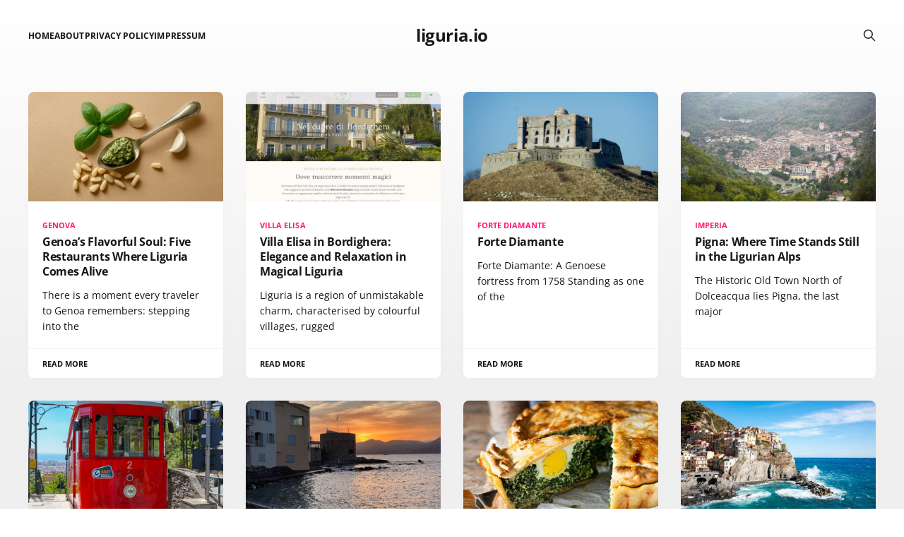

--- FILE ---
content_type: text/html; charset=utf-8
request_url: https://liguria.io/
body_size: 4518
content:
<!DOCTYPE html>
<html lang="en">

<head>
    <meta charset="utf-8">
    <meta name="indexnow" content="/indexnow.txt" />
    <meta name="viewport" content="width=device-width, initial-scale=1">
    <title>Discover Liguria’s Best - Travel, Culture, Lifestyle in Italy</title>
    <link rel="stylesheet" href="/assets/built/screen.css?v=45cb3dc03d">

    <meta name="description" content="Explore Liguria.io for travel tips, cultural insights, and lifestyle guides in Liguria, Italy. Discover the beauty of Italy&#x27;s coastal gem with expert recommendations.">
    <link rel="icon" href="https://liguria.io/content/images/size/w256h256/2024/07/liguria-icon.png" type="image/png">
    <link rel="canonical" href="https://liguria.io/">
    <meta name="referrer" content="no-referrer-when-downgrade">
    <link rel="next" href="https://liguria.io/page/2/">
    
    <meta property="og:site_name" content="liguria.io">
    <meta property="og:type" content="website">
    <meta property="og:title" content="liguria.io">
    <meta property="og:description" content="Explore Liguria.io for travel tips, cultural insights, and lifestyle guides in Liguria, Italy. Discover the beauty of Italy&#x27;s coastal gem with expert recommendations.">
    <meta property="og:url" content="https://liguria.io/">
    <meta property="og:image" content="https://static.ghost.org/v5.0.0/images/publication-cover.jpg">
    <meta property="article:publisher" content="https://www.facebook.com/profile.php?id&#x3D;61562582363880">
    <meta name="twitter:card" content="summary_large_image">
    <meta name="twitter:title" content="liguria.io">
    <meta name="twitter:description" content="Explore Liguria.io for travel tips, cultural insights, and lifestyle guides in Liguria, Italy. Discover the beauty of Italy&#x27;s coastal gem with expert recommendations.">
    <meta name="twitter:url" content="https://liguria.io/">
    <meta name="twitter:image" content="https://static.ghost.org/v5.0.0/images/publication-cover.jpg">
    <meta property="og:image:width" content="1200">
    <meta property="og:image:height" content="840">
    
    <script type="application/ld+json">
{
    "@context": "https://schema.org",
    "@type": "WebSite",
    "publisher": {
        "@type": "Organization",
        "name": "liguria.io",
        "url": "https://liguria.io/",
        "logo": {
            "@type": "ImageObject",
            "url": "https://liguria.io/content/images/size/w256h256/2024/07/liguria-icon.png",
            "width": 60,
            "height": 60
        }
    },
    "url": "https://liguria.io/",
    "name": "liguria.io",
    "image": {
        "@type": "ImageObject",
        "url": "https://static.ghost.org/v5.0.0/images/publication-cover.jpg",
        "width": 1200,
        "height": 840
    },
    "mainEntityOfPage": "https://liguria.io/",
    "description": "Explore Liguria.io for travel tips, cultural insights, and lifestyle guides in Liguria, Italy. Discover the beauty of Italy&#x27;s coastal gem with expert recommendations."
}
    </script>

    <meta name="generator" content="Ghost 5.118">
    <link rel="alternate" type="application/rss+xml" title="liguria.io" href="https://liguria.io/rss/">
    
    <script defer src="https://cdn.jsdelivr.net/ghost/sodo-search@~1.5/umd/sodo-search.min.js" data-key="062ab300fb446ddbebfa3a42b4" data-styles="https://cdn.jsdelivr.net/ghost/sodo-search@~1.5/umd/main.css" data-sodo-search="https://liguria.io/" data-locale="en" crossorigin="anonymous"></script>
    
    <link href="https://liguria.io/webmentions/receive/" rel="webmention">
    <script defer src="/public/cards.min.js?v=45cb3dc03d"></script><style>:root {--ghost-accent-color: #FF1A75;}</style>
    <link rel="stylesheet" type="text/css" href="/public/cards.min.css?v=45cb3dc03d">
    <!-- Google tag (gtag.js) -->
<script async src="https://www.googletagmanager.com/gtag/js?id=G-DCL6TZWZ37"></script>
<script>
  window.dataLayer = window.dataLayer || [];
  function gtag(){dataLayer.push(arguments);}
  gtag('js', new Date());

  gtag('config', 'G-DCL6TZWZ37');
</script>

<script async src="https://pagead2.googlesyndication.com/pagead/js/adsbygoogle.js?client=ca-pub-6722009434655961"
     crossorigin="anonymous"></script>

<script src="https://analytics.ahrefs.com/analytics.js" data-key="FbCwIFWsEHYv8d+O9BoecQ" defer="true"></script>
</head>

<body class="home-template is-head-middle-logo">
<div class="gh-site">

    <header id="gh-head" class="gh-head gh-outer">
        <div class="gh-head-inner gh-inner">
            <div class="gh-head-brand">
                <div class="gh-head-brand-wrapper">
                    <a class="gh-head-logo" href="https://liguria.io">
                            liguria.io
                    </a>
                </div>
                <button class="gh-search gh-icon-btn" aria-label="Search this site" data-ghost-search><svg xmlns="http://www.w3.org/2000/svg" fill="none" viewBox="0 0 24 24" stroke="currentColor" stroke-width="2" width="20" height="20"><path stroke-linecap="round" stroke-linejoin="round" d="M21 21l-6-6m2-5a7 7 0 11-14 0 7 7 0 0114 0z"></path></svg></button>
                <button class="gh-burger"></button>
            </div>

            <nav class="gh-head-menu">
                <ul class="nav">
    <li class="nav-home nav-current"><a href="https://liguria.io/">Home</a></li>
    <li class="nav-about"><a href="https://liguria.io/about/">About</a></li>
    <li class="nav-privacy-policy"><a href="https://liguria.io/privacy-policy/">Privacy Policy</a></li>
    <li class="nav-impressum"><a href="https://liguria.io/impressum/">Impressum</a></li>
</ul>

            </nav>

            <div class="gh-head-actions">
                        <button class="gh-search gh-icon-btn" aria-label="Search this site" data-ghost-search><svg xmlns="http://www.w3.org/2000/svg" fill="none" viewBox="0 0 24 24" stroke="currentColor" stroke-width="2" width="20" height="20"><path stroke-linecap="round" stroke-linejoin="round" d="M21 21l-6-6m2-5a7 7 0 11-14 0 7 7 0 0114 0z"></path></svg></button>
            </div>
        </div>
    </header>

    <div class="site-content">
        
<div class="gh-outer">
<main class="site-main gh-inner">

    <div class="post-feed gh-feed">
            <article class="post tag-genova tag-restaurants tag-food u-shadow">
<a class="post-link" href="/genoas-flavorful-soul-five-restaurants-where-liguria-comes-alive/">
        <figure class="post-media">
            <div class="u-placeholder same-height rectangle">
                <img
                    class="post-image u-object-fit"
                    srcset="/content/images/size/w400/2025/08/liguria.io.pesto.ingredients.webp 400w,
                            /content/images/size/w720/2025/08/liguria.io.pesto.ingredients.webp 750w,
                            /content/images/size/w960/2025/08/liguria.io.pesto.ingredients.webp 960w,
                            /content/images/size/w1200/2025/08/liguria.io.pesto.ingredients.webp 1140w,
                            /content/images/size/w2000/2025/08/liguria.io.pesto.ingredients.webp 1920w"
                    sizes="600px"
                    src="/content/images/size/w960/2025/08/liguria.io.pesto.ingredients.webp"
                    alt="Genoa’s Flavorful Soul: Five Restaurants Where Liguria Comes Alive"
                    loading="lazy"
                >
            </div>
        </figure>

    <div class="post-wrapper">
        <header class="post-header">
                <span class="post-tag">Genova</span>

            <h2 class="post-title">
                Genoa’s Flavorful Soul: Five Restaurants Where Liguria Comes Alive
            </h2>
        </header>

            <div class="post-excerpt">
                There is a moment every traveler to Genoa remembers: stepping into the
            </div>
    </div>

    <footer class="post-footer">
        <span class="post-more">Read More</span>

        <div class="post-author">
        </div>
    </footer>
</a>
</article>            <article class="post tag-villa-elisa tag-bordighera u-shadow">
<a class="post-link" href="/villa-elisa-in-bordighera-elegance-and-relaxation-in-magical-liguria/">
        <figure class="post-media">
            <div class="u-placeholder same-height rectangle">
                <img
                    class="post-image u-object-fit"
                    srcset="/content/images/size/w400/2025/01/liguria-bordighera-hotel-villa-elisa.jpg 400w,
                            /content/images/size/w720/2025/01/liguria-bordighera-hotel-villa-elisa.jpg 750w,
                            /content/images/size/w960/2025/01/liguria-bordighera-hotel-villa-elisa.jpg 960w,
                            /content/images/size/w1200/2025/01/liguria-bordighera-hotel-villa-elisa.jpg 1140w,
                            /content/images/size/w2000/2025/01/liguria-bordighera-hotel-villa-elisa.jpg 1920w"
                    sizes="600px"
                    src="/content/images/size/w960/2025/01/liguria-bordighera-hotel-villa-elisa.jpg"
                    alt="Villa Elisa in Bordighera: Elegance and Relaxation in Magical Liguria"
                    loading="lazy"
                >
            </div>
        </figure>

    <div class="post-wrapper">
        <header class="post-header">
                <span class="post-tag">Villa Elisa</span>

            <h2 class="post-title">
                Villa Elisa in Bordighera: Elegance and Relaxation in Magical Liguria
            </h2>
        </header>

            <div class="post-excerpt">
                Liguria is a region of unmistakable charm, characterised by colourful villages, rugged
            </div>
    </div>

    <footer class="post-footer">
        <span class="post-more">Read More</span>

        <div class="post-author">
        </div>
    </footer>
</a>
</article>            <article class="post tag-forte-diamante tag-hash-simplify u-shadow">
<a class="post-link" href="/forte-diamante/">
        <figure class="post-media">
            <div class="u-placeholder same-height rectangle">
                <img
                    class="post-image u-object-fit"
                    srcset="/content/images/size/w400/2025/01/liguria-forte-diamante.jpg 400w,
                            /content/images/size/w720/2025/01/liguria-forte-diamante.jpg 750w,
                            /content/images/size/w960/2025/01/liguria-forte-diamante.jpg 960w,
                            /content/images/size/w1200/2025/01/liguria-forte-diamante.jpg 1140w,
                            /content/images/size/w2000/2025/01/liguria-forte-diamante.jpg 1920w"
                    sizes="600px"
                    src="/content/images/size/w960/2025/01/liguria-forte-diamante.jpg"
                    alt="Forte Diamante"
                    loading="lazy"
                >
            </div>
        </figure>

    <div class="post-wrapper">
        <header class="post-header">
                <span class="post-tag">Forte Diamante</span>

            <h2 class="post-title">
                Forte Diamante
            </h2>
        </header>

            <div class="post-excerpt">
                Forte Diamante: A Genoese fortress from 1758

Standing as one of the
            </div>
    </div>

    <footer class="post-footer">
        <span class="post-more">Read More</span>

        <div class="post-author">
        </div>
    </footer>
</a>
</article>            <article class="post tag-imperia tag-pigna tag-dolceacqua u-shadow">
<a class="post-link" href="/pigna-where-time-stands-still-in-the-ligurian-alps/">
        <figure class="post-media">
            <div class="u-placeholder same-height rectangle">
                <img
                    class="post-image u-object-fit"
                    srcset="/content/images/size/w400/2025/01/liguria-imperia-pigna.jpg 400w,
                            /content/images/size/w720/2025/01/liguria-imperia-pigna.jpg 750w,
                            /content/images/size/w960/2025/01/liguria-imperia-pigna.jpg 960w,
                            /content/images/size/w1200/2025/01/liguria-imperia-pigna.jpg 1140w,
                            /content/images/size/w2000/2025/01/liguria-imperia-pigna.jpg 1920w"
                    sizes="600px"
                    src="/content/images/size/w960/2025/01/liguria-imperia-pigna.jpg"
                    alt="Pigna: Where Time Stands Still in the Ligurian Alps"
                    loading="lazy"
                >
            </div>
        </figure>

    <div class="post-wrapper">
        <header class="post-header">
                <span class="post-tag">Imperia</span>

            <h2 class="post-title">
                Pigna: Where Time Stands Still in the Ligurian Alps
            </h2>
        </header>

            <div class="post-excerpt">
                The Historic Old Town

North of Dolceacqua lies Pigna, the last major
            </div>
    </div>

    <footer class="post-footer">
        <span class="post-more">Read More</span>

        <div class="post-author">
        </div>
    </footer>
</a>
</article>            <article class="post tag-genova tag-amt u-shadow">
<a class="post-link" href="/navigating-genoa-a-practical-guide-to-transportation/">
        <figure class="post-media">
            <div class="u-placeholder same-height rectangle">
                <img
                    class="post-image u-object-fit"
                    srcset="https://images.unsplash.com/photo-1716073108674-27454b31d058?crop&#x3D;entropy&amp;cs&#x3D;tinysrgb&amp;fit&#x3D;max&amp;fm&#x3D;jpg&amp;ixid&#x3D;M3wxMTc3M3wwfDF8c2VhcmNofDQ2fHxHZW5vdmF8ZW58MHx8fHwxNzM3MjM0MzkzfDA&amp;ixlib&#x3D;rb-4.0.3&amp;q&#x3D;80&amp;w&#x3D;400 400w,
                            https://images.unsplash.com/photo-1716073108674-27454b31d058?crop&#x3D;entropy&amp;cs&#x3D;tinysrgb&amp;fit&#x3D;max&amp;fm&#x3D;jpg&amp;ixid&#x3D;M3wxMTc3M3wwfDF8c2VhcmNofDQ2fHxHZW5vdmF8ZW58MHx8fHwxNzM3MjM0MzkzfDA&amp;ixlib&#x3D;rb-4.0.3&amp;q&#x3D;80&amp;w&#x3D;720 750w,
                            https://images.unsplash.com/photo-1716073108674-27454b31d058?crop&#x3D;entropy&amp;cs&#x3D;tinysrgb&amp;fit&#x3D;max&amp;fm&#x3D;jpg&amp;ixid&#x3D;M3wxMTc3M3wwfDF8c2VhcmNofDQ2fHxHZW5vdmF8ZW58MHx8fHwxNzM3MjM0MzkzfDA&amp;ixlib&#x3D;rb-4.0.3&amp;q&#x3D;80&amp;w&#x3D;960 960w,
                            https://images.unsplash.com/photo-1716073108674-27454b31d058?crop&#x3D;entropy&amp;cs&#x3D;tinysrgb&amp;fit&#x3D;max&amp;fm&#x3D;jpg&amp;ixid&#x3D;M3wxMTc3M3wwfDF8c2VhcmNofDQ2fHxHZW5vdmF8ZW58MHx8fHwxNzM3MjM0MzkzfDA&amp;ixlib&#x3D;rb-4.0.3&amp;q&#x3D;80&amp;w&#x3D;1200 1140w,
                            https://images.unsplash.com/photo-1716073108674-27454b31d058?crop&#x3D;entropy&amp;cs&#x3D;tinysrgb&amp;fit&#x3D;max&amp;fm&#x3D;jpg&amp;ixid&#x3D;M3wxMTc3M3wwfDF8c2VhcmNofDQ2fHxHZW5vdmF8ZW58MHx8fHwxNzM3MjM0MzkzfDA&amp;ixlib&#x3D;rb-4.0.3&amp;q&#x3D;80&amp;w&#x3D;2000 1920w"
                    sizes="600px"
                    src="https://images.unsplash.com/photo-1716073108674-27454b31d058?crop&#x3D;entropy&amp;cs&#x3D;tinysrgb&amp;fit&#x3D;max&amp;fm&#x3D;jpg&amp;ixid&#x3D;M3wxMTc3M3wwfDF8c2VhcmNofDQ2fHxHZW5vdmF8ZW58MHx8fHwxNzM3MjM0MzkzfDA&amp;ixlib&#x3D;rb-4.0.3&amp;q&#x3D;80&amp;w&#x3D;960"
                    alt="Navigating Genoa: A Practical Guide to Transportation"
                    loading="lazy"
                >
            </div>
        </figure>

    <div class="post-wrapper">
        <header class="post-header">
                <span class="post-tag">Genova</span>

            <h2 class="post-title">
                Navigating Genoa: A Practical Guide to Transportation
            </h2>
        </header>

            <div class="post-excerpt">
                Genoa, with its labyrinthine historical center and unique location nestled between the
            </div>
    </div>

    <footer class="post-footer">
        <span class="post-more">Read More</span>

        <div class="post-author">
        </div>
    </footer>
</a>
</article>            <article class="post tag-st-tropez tag-cote-dazur tag-hash-raw u-shadow">
<a class="post-link" href="/st-tropez-the-eternal-charmer-of-the-cote-dazur/">
        <figure class="post-media">
            <div class="u-placeholder same-height rectangle">
                <img
                    class="post-image u-object-fit"
                    srcset="/content/images/size/w400/2025/01/liguria.ch-st-tropez-fort.jpg 400w,
                            /content/images/size/w720/2025/01/liguria.ch-st-tropez-fort.jpg 750w,
                            /content/images/size/w960/2025/01/liguria.ch-st-tropez-fort.jpg 960w,
                            /content/images/size/w1200/2025/01/liguria.ch-st-tropez-fort.jpg 1140w,
                            /content/images/size/w2000/2025/01/liguria.ch-st-tropez-fort.jpg 1920w"
                    sizes="600px"
                    src="/content/images/size/w960/2025/01/liguria.ch-st-tropez-fort.jpg"
                    alt="St. Tropez: The Eternal Charmer of the Côte d&#x27;Azur"
                    loading="lazy"
                >
            </div>
        </figure>

    <div class="post-wrapper">
        <header class="post-header">
                <span class="post-tag">St. Tropez</span>

            <h2 class="post-title">
                St. Tropez: The Eternal Charmer of the Côte d&#x27;Azur
            </h2>
        </header>

            <div class="post-excerpt">
                St. Tropez alone evokes images of sun-drenched beaches, luxurious yachts, and an
            </div>
    </div>

    <footer class="post-footer">
        <span class="post-more">Read More</span>

        <div class="post-author">
        </div>
    </footer>
</a>
</article>            <article class="post tag-torta-pasqualina tag-food tag-hash-raw tag-recipe u-shadow">
<a class="post-link" href="/torta-pasqualina-a-delicious-and-traditional-ligurian-dish/">
        <figure class="post-media">
            <div class="u-placeholder same-height rectangle">
                <img
                    class="post-image u-object-fit"
                    srcset="/content/images/size/w400/2025/01/liguria-torta-pasqualina.jpg 400w,
                            /content/images/size/w720/2025/01/liguria-torta-pasqualina.jpg 750w,
                            /content/images/size/w960/2025/01/liguria-torta-pasqualina.jpg 960w,
                            /content/images/size/w1200/2025/01/liguria-torta-pasqualina.jpg 1140w,
                            /content/images/size/w2000/2025/01/liguria-torta-pasqualina.jpg 1920w"
                    sizes="600px"
                    src="/content/images/size/w960/2025/01/liguria-torta-pasqualina.jpg"
                    alt="Torta Pasqualina: A Delicious and Traditional Ligurian Dish"
                    loading="lazy"
                >
            </div>
        </figure>

    <div class="post-wrapper">
        <header class="post-header">
                <span class="post-tag">Torta Pasqualina</span>

            <h2 class="post-title">
                Torta Pasqualina: A Delicious and Traditional Ligurian Dish
            </h2>
        </header>

            <div class="post-excerpt">
                Torta Pasqualina is a traditional dish from Liguria, Italy, celebrated for its
            </div>
    </div>

    <footer class="post-footer">
        <span class="post-more">Read More</span>

        <div class="post-author">
        </div>
    </footer>
</a>
</article>            <article class="post tag-manarola tag-cinque-terre u-shadow">
<a class="post-link" href="/manarola-the-picturesque-heart-of-the-cinque-terre/">
        <figure class="post-media">
            <div class="u-placeholder same-height rectangle">
                <img
                    class="post-image u-object-fit"
                    srcset="https://images.unsplash.com/photo-1505202197309-26d03a44e08a?crop&#x3D;entropy&amp;cs&#x3D;tinysrgb&amp;fit&#x3D;max&amp;fm&#x3D;jpg&amp;ixid&#x3D;M3wxMTc3M3wwfDF8c2VhcmNofDV8fG1hbmFyb2xhfGVufDB8fHx8MTczNzIxMDMyOXww&amp;ixlib&#x3D;rb-4.0.3&amp;q&#x3D;80&amp;w&#x3D;400 400w,
                            https://images.unsplash.com/photo-1505202197309-26d03a44e08a?crop&#x3D;entropy&amp;cs&#x3D;tinysrgb&amp;fit&#x3D;max&amp;fm&#x3D;jpg&amp;ixid&#x3D;M3wxMTc3M3wwfDF8c2VhcmNofDV8fG1hbmFyb2xhfGVufDB8fHx8MTczNzIxMDMyOXww&amp;ixlib&#x3D;rb-4.0.3&amp;q&#x3D;80&amp;w&#x3D;720 750w,
                            https://images.unsplash.com/photo-1505202197309-26d03a44e08a?crop&#x3D;entropy&amp;cs&#x3D;tinysrgb&amp;fit&#x3D;max&amp;fm&#x3D;jpg&amp;ixid&#x3D;M3wxMTc3M3wwfDF8c2VhcmNofDV8fG1hbmFyb2xhfGVufDB8fHx8MTczNzIxMDMyOXww&amp;ixlib&#x3D;rb-4.0.3&amp;q&#x3D;80&amp;w&#x3D;960 960w,
                            https://images.unsplash.com/photo-1505202197309-26d03a44e08a?crop&#x3D;entropy&amp;cs&#x3D;tinysrgb&amp;fit&#x3D;max&amp;fm&#x3D;jpg&amp;ixid&#x3D;M3wxMTc3M3wwfDF8c2VhcmNofDV8fG1hbmFyb2xhfGVufDB8fHx8MTczNzIxMDMyOXww&amp;ixlib&#x3D;rb-4.0.3&amp;q&#x3D;80&amp;w&#x3D;1200 1140w,
                            https://images.unsplash.com/photo-1505202197309-26d03a44e08a?crop&#x3D;entropy&amp;cs&#x3D;tinysrgb&amp;fit&#x3D;max&amp;fm&#x3D;jpg&amp;ixid&#x3D;M3wxMTc3M3wwfDF8c2VhcmNofDV8fG1hbmFyb2xhfGVufDB8fHx8MTczNzIxMDMyOXww&amp;ixlib&#x3D;rb-4.0.3&amp;q&#x3D;80&amp;w&#x3D;2000 1920w"
                    sizes="600px"
                    src="https://images.unsplash.com/photo-1505202197309-26d03a44e08a?crop&#x3D;entropy&amp;cs&#x3D;tinysrgb&amp;fit&#x3D;max&amp;fm&#x3D;jpg&amp;ixid&#x3D;M3wxMTc3M3wwfDF8c2VhcmNofDV8fG1hbmFyb2xhfGVufDB8fHx8MTczNzIxMDMyOXww&amp;ixlib&#x3D;rb-4.0.3&amp;q&#x3D;80&amp;w&#x3D;960"
                    alt="Manarola - The Picturesque Heart of the Cinque Terre"
                    loading="lazy"
                >
            </div>
        </figure>

    <div class="post-wrapper">
        <header class="post-header">
                <span class="post-tag">Manarola</span>

            <h2 class="post-title">
                Manarola - The Picturesque Heart of the Cinque Terre
            </h2>
        </header>

            <div class="post-excerpt">
                Manarola greets visitors with its vibrant, tower-like houses perched on steep cliffs,
            </div>
    </div>

    <footer class="post-footer">
        <span class="post-more">Read More</span>

        <div class="post-author">
        </div>
    </footer>
</a>
</article>            <article class="post tag-antola-natural-park tag-lago-del-brugneto tag-hash-raw u-shadow">
<a class="post-link" href="/antola-natural-park-genoas-green-mountain-paradise/">
        <figure class="post-media">
            <div class="u-placeholder same-height rectangle">
                <img
                    class="post-image u-object-fit"
                    srcset="https://images.unsplash.com/photo-1713057621241-a8cdf25a863c?crop&#x3D;entropy&amp;cs&#x3D;tinysrgb&amp;fit&#x3D;max&amp;fm&#x3D;jpg&amp;ixid&#x3D;M3wxMTc3M3wwfDF8c2VhcmNofDE4fHxnZW5vdmF8ZW58MHx8fHwxNzM3MTk1MDAwfDA&amp;ixlib&#x3D;rb-4.0.3&amp;q&#x3D;80&amp;w&#x3D;400 400w,
                            https://images.unsplash.com/photo-1713057621241-a8cdf25a863c?crop&#x3D;entropy&amp;cs&#x3D;tinysrgb&amp;fit&#x3D;max&amp;fm&#x3D;jpg&amp;ixid&#x3D;M3wxMTc3M3wwfDF8c2VhcmNofDE4fHxnZW5vdmF8ZW58MHx8fHwxNzM3MTk1MDAwfDA&amp;ixlib&#x3D;rb-4.0.3&amp;q&#x3D;80&amp;w&#x3D;720 750w,
                            https://images.unsplash.com/photo-1713057621241-a8cdf25a863c?crop&#x3D;entropy&amp;cs&#x3D;tinysrgb&amp;fit&#x3D;max&amp;fm&#x3D;jpg&amp;ixid&#x3D;M3wxMTc3M3wwfDF8c2VhcmNofDE4fHxnZW5vdmF8ZW58MHx8fHwxNzM3MTk1MDAwfDA&amp;ixlib&#x3D;rb-4.0.3&amp;q&#x3D;80&amp;w&#x3D;960 960w,
                            https://images.unsplash.com/photo-1713057621241-a8cdf25a863c?crop&#x3D;entropy&amp;cs&#x3D;tinysrgb&amp;fit&#x3D;max&amp;fm&#x3D;jpg&amp;ixid&#x3D;M3wxMTc3M3wwfDF8c2VhcmNofDE4fHxnZW5vdmF8ZW58MHx8fHwxNzM3MTk1MDAwfDA&amp;ixlib&#x3D;rb-4.0.3&amp;q&#x3D;80&amp;w&#x3D;1200 1140w,
                            https://images.unsplash.com/photo-1713057621241-a8cdf25a863c?crop&#x3D;entropy&amp;cs&#x3D;tinysrgb&amp;fit&#x3D;max&amp;fm&#x3D;jpg&amp;ixid&#x3D;M3wxMTc3M3wwfDF8c2VhcmNofDE4fHxnZW5vdmF8ZW58MHx8fHwxNzM3MTk1MDAwfDA&amp;ixlib&#x3D;rb-4.0.3&amp;q&#x3D;80&amp;w&#x3D;2000 1920w"
                    sizes="600px"
                    src="https://images.unsplash.com/photo-1713057621241-a8cdf25a863c?crop&#x3D;entropy&amp;cs&#x3D;tinysrgb&amp;fit&#x3D;max&amp;fm&#x3D;jpg&amp;ixid&#x3D;M3wxMTc3M3wwfDF8c2VhcmNofDE4fHxnZW5vdmF8ZW58MHx8fHwxNzM3MTk1MDAwfDA&amp;ixlib&#x3D;rb-4.0.3&amp;q&#x3D;80&amp;w&#x3D;960"
                    alt="Antola Natural Park: Genoa&#x27;s Green Mountain Paradise"
                    loading="lazy"
                >
            </div>
        </figure>

    <div class="post-wrapper">
        <header class="post-header">
                <span class="post-tag">Antola Natural Park</span>

            <h2 class="post-title">
                Antola Natural Park: Genoa&#x27;s Green Mountain Paradise
            </h2>
        </header>

            <div class="post-excerpt">
                Nestled in the hinterlands of Genoa lies a serene natural haven that
            </div>
    </div>

    <footer class="post-footer">
        <span class="post-more">Read More</span>

        <div class="post-author">
        </div>
    </footer>
</a>
</article>            <article class="post tag-corniglia tag-cinque-terre u-shadow">
<a class="post-link" href="/corniglia-the-quiet-gem-of-the-cinque-terre/">
        <figure class="post-media">
            <div class="u-placeholder same-height rectangle">
                <img
                    class="post-image u-object-fit"
                    srcset="https://images.unsplash.com/photo-1551107119-7f2c2537b354?crop&#x3D;entropy&amp;cs&#x3D;tinysrgb&amp;fit&#x3D;max&amp;fm&#x3D;jpg&amp;ixid&#x3D;M3wxMTc3M3wwfDF8c2VhcmNofDR8fGNvcm5pZ2xpYXxlbnwwfHx8fDE3MzcxOTEwMTN8MA&amp;ixlib&#x3D;rb-4.0.3&amp;q&#x3D;80&amp;w&#x3D;400 400w,
                            https://images.unsplash.com/photo-1551107119-7f2c2537b354?crop&#x3D;entropy&amp;cs&#x3D;tinysrgb&amp;fit&#x3D;max&amp;fm&#x3D;jpg&amp;ixid&#x3D;M3wxMTc3M3wwfDF8c2VhcmNofDR8fGNvcm5pZ2xpYXxlbnwwfHx8fDE3MzcxOTEwMTN8MA&amp;ixlib&#x3D;rb-4.0.3&amp;q&#x3D;80&amp;w&#x3D;720 750w,
                            https://images.unsplash.com/photo-1551107119-7f2c2537b354?crop&#x3D;entropy&amp;cs&#x3D;tinysrgb&amp;fit&#x3D;max&amp;fm&#x3D;jpg&amp;ixid&#x3D;M3wxMTc3M3wwfDF8c2VhcmNofDR8fGNvcm5pZ2xpYXxlbnwwfHx8fDE3MzcxOTEwMTN8MA&amp;ixlib&#x3D;rb-4.0.3&amp;q&#x3D;80&amp;w&#x3D;960 960w,
                            https://images.unsplash.com/photo-1551107119-7f2c2537b354?crop&#x3D;entropy&amp;cs&#x3D;tinysrgb&amp;fit&#x3D;max&amp;fm&#x3D;jpg&amp;ixid&#x3D;M3wxMTc3M3wwfDF8c2VhcmNofDR8fGNvcm5pZ2xpYXxlbnwwfHx8fDE3MzcxOTEwMTN8MA&amp;ixlib&#x3D;rb-4.0.3&amp;q&#x3D;80&amp;w&#x3D;1200 1140w,
                            https://images.unsplash.com/photo-1551107119-7f2c2537b354?crop&#x3D;entropy&amp;cs&#x3D;tinysrgb&amp;fit&#x3D;max&amp;fm&#x3D;jpg&amp;ixid&#x3D;M3wxMTc3M3wwfDF8c2VhcmNofDR8fGNvcm5pZ2xpYXxlbnwwfHx8fDE3MzcxOTEwMTN8MA&amp;ixlib&#x3D;rb-4.0.3&amp;q&#x3D;80&amp;w&#x3D;2000 1920w"
                    sizes="600px"
                    src="https://images.unsplash.com/photo-1551107119-7f2c2537b354?crop&#x3D;entropy&amp;cs&#x3D;tinysrgb&amp;fit&#x3D;max&amp;fm&#x3D;jpg&amp;ixid&#x3D;M3wxMTc3M3wwfDF8c2VhcmNofDR8fGNvcm5pZ2xpYXxlbnwwfHx8fDE3MzcxOTEwMTN8MA&amp;ixlib&#x3D;rb-4.0.3&amp;q&#x3D;80&amp;w&#x3D;960"
                    alt="Corniglia: The Quiet Gem of the Cinque Terre"
                    loading="lazy"
                >
            </div>
        </figure>

    <div class="post-wrapper">
        <header class="post-header">
                <span class="post-tag">Corniglia</span>

            <h2 class="post-title">
                Corniglia: The Quiet Gem of the Cinque Terre
            </h2>
        </header>

            <div class="post-excerpt">
                Corniglia offers a tranquil escape unlike any other village in the Cinque
            </div>
    </div>

    <footer class="post-footer">
        <span class="post-more">Read More</span>

        <div class="post-author">
        </div>
    </footer>
</a>
</article>            <article class="post tag-riviera-di-levante tag-history u-shadow">
<a class="post-link" href="/a-timeless-journey-through-riviera-di-levante/">
        <figure class="post-media">
            <div class="u-placeholder same-height rectangle">
                <img
                    class="post-image u-object-fit"
                    srcset="https://images.unsplash.com/photo-1656075992327-fd43f3341a6a?crop&#x3D;entropy&amp;cs&#x3D;tinysrgb&amp;fit&#x3D;max&amp;fm&#x3D;jpg&amp;ixid&#x3D;M3wxMTc3M3wwfDF8c2VhcmNofDM3fHxnZW5vdmF8ZW58MHx8fHwxNzM2NjIxNjAzfDA&amp;ixlib&#x3D;rb-4.0.3&amp;q&#x3D;80&amp;w&#x3D;400 400w,
                            https://images.unsplash.com/photo-1656075992327-fd43f3341a6a?crop&#x3D;entropy&amp;cs&#x3D;tinysrgb&amp;fit&#x3D;max&amp;fm&#x3D;jpg&amp;ixid&#x3D;M3wxMTc3M3wwfDF8c2VhcmNofDM3fHxnZW5vdmF8ZW58MHx8fHwxNzM2NjIxNjAzfDA&amp;ixlib&#x3D;rb-4.0.3&amp;q&#x3D;80&amp;w&#x3D;720 750w,
                            https://images.unsplash.com/photo-1656075992327-fd43f3341a6a?crop&#x3D;entropy&amp;cs&#x3D;tinysrgb&amp;fit&#x3D;max&amp;fm&#x3D;jpg&amp;ixid&#x3D;M3wxMTc3M3wwfDF8c2VhcmNofDM3fHxnZW5vdmF8ZW58MHx8fHwxNzM2NjIxNjAzfDA&amp;ixlib&#x3D;rb-4.0.3&amp;q&#x3D;80&amp;w&#x3D;960 960w,
                            https://images.unsplash.com/photo-1656075992327-fd43f3341a6a?crop&#x3D;entropy&amp;cs&#x3D;tinysrgb&amp;fit&#x3D;max&amp;fm&#x3D;jpg&amp;ixid&#x3D;M3wxMTc3M3wwfDF8c2VhcmNofDM3fHxnZW5vdmF8ZW58MHx8fHwxNzM2NjIxNjAzfDA&amp;ixlib&#x3D;rb-4.0.3&amp;q&#x3D;80&amp;w&#x3D;1200 1140w,
                            https://images.unsplash.com/photo-1656075992327-fd43f3341a6a?crop&#x3D;entropy&amp;cs&#x3D;tinysrgb&amp;fit&#x3D;max&amp;fm&#x3D;jpg&amp;ixid&#x3D;M3wxMTc3M3wwfDF8c2VhcmNofDM3fHxnZW5vdmF8ZW58MHx8fHwxNzM2NjIxNjAzfDA&amp;ixlib&#x3D;rb-4.0.3&amp;q&#x3D;80&amp;w&#x3D;2000 1920w"
                    sizes="600px"
                    src="https://images.unsplash.com/photo-1656075992327-fd43f3341a6a?crop&#x3D;entropy&amp;cs&#x3D;tinysrgb&amp;fit&#x3D;max&amp;fm&#x3D;jpg&amp;ixid&#x3D;M3wxMTc3M3wwfDF8c2VhcmNofDM3fHxnZW5vdmF8ZW58MHx8fHwxNzM2NjIxNjAzfDA&amp;ixlib&#x3D;rb-4.0.3&amp;q&#x3D;80&amp;w&#x3D;960"
                    alt="A Timeless Journey Through Riviera di Levante"
                    loading="lazy"
                >
            </div>
        </figure>

    <div class="post-wrapper">
        <header class="post-header">
                <span class="post-tag">Riviera di Levante</span>

            <h2 class="post-title">
                A Timeless Journey Through Riviera di Levante
            </h2>
        </header>

            <div class="post-excerpt">
                The Riviera di Levante, the eastern half of Liguria&#39;s coastline,
            </div>
    </div>

    <footer class="post-footer">
        <span class="post-more">Read More</span>

        <div class="post-author">
        </div>
    </footer>
</a>
</article>            <article class="post tag-balzi-rossi u-shadow">
<a class="post-link" href="/a-complete-guide-to-balzi-rossi/">
        <figure class="post-media">
            <div class="u-placeholder same-height rectangle">
                <img
                    class="post-image u-object-fit"
                    srcset="/content/images/size/w400/2025/01/liguria-tag-04.jpg 400w,
                            /content/images/size/w720/2025/01/liguria-tag-04.jpg 750w,
                            /content/images/size/w960/2025/01/liguria-tag-04.jpg 960w,
                            /content/images/size/w1200/2025/01/liguria-tag-04.jpg 1140w,
                            /content/images/size/w2000/2025/01/liguria-tag-04.jpg 1920w"
                    sizes="600px"
                    src="/content/images/size/w960/2025/01/liguria-tag-04.jpg"
                    alt="A Complete Guide to Balzi Rossi"
                    loading="lazy"
                >
            </div>
        </figure>

    <div class="post-wrapper">
        <header class="post-header">
                <span class="post-tag">Balzi Rossi</span>

            <h2 class="post-title">
                A Complete Guide to Balzi Rossi
            </h2>
        </header>

            <div class="post-excerpt">
                Where History Meets Luxury

Balzi Rossi, located at the intersection of the
            </div>
    </div>

    <footer class="post-footer">
        <span class="post-more">Read More</span>

        <div class="post-author">
        </div>
    </footer>
</a>
</article>    </div>

</main>
</div>
    </div>

    <footer class="gh-foot gh-outer">
        <div class="gh-foot-inner gh-inner">
            <div class="gh-copyright">
                liguria.io © 2026
            </div>
                <nav class="gh-foot-menu">
                    <ul class="nav">
    <li class="nav-sign-up nav-current"><a href="#/portal/">Sign up</a></li>
</ul>

                </nav>
            <div class="gh-powered-by">
                <a href="https://mixrnation.ch/" target="_blank" rel="noopener">A mixrNATiON klg Project</a>
            </div>
        </div>
    </footer>

</div>


<script src="/assets/built/main.min.js?v=45cb3dc03d"></script>



</body>
</html>

--- FILE ---
content_type: text/html; charset=utf-8
request_url: https://www.google.com/recaptcha/api2/aframe
body_size: 264
content:
<!DOCTYPE HTML><html><head><meta http-equiv="content-type" content="text/html; charset=UTF-8"></head><body><script nonce="cHcm83xUauNLK_2xlnhsuA">/** Anti-fraud and anti-abuse applications only. See google.com/recaptcha */ try{var clients={'sodar':'https://pagead2.googlesyndication.com/pagead/sodar?'};window.addEventListener("message",function(a){try{if(a.source===window.parent){var b=JSON.parse(a.data);var c=clients[b['id']];if(c){var d=document.createElement('img');d.src=c+b['params']+'&rc='+(localStorage.getItem("rc::a")?sessionStorage.getItem("rc::b"):"");window.document.body.appendChild(d);sessionStorage.setItem("rc::e",parseInt(sessionStorage.getItem("rc::e")||0)+1);localStorage.setItem("rc::h",'1768755308479');}}}catch(b){}});window.parent.postMessage("_grecaptcha_ready", "*");}catch(b){}</script></body></html>